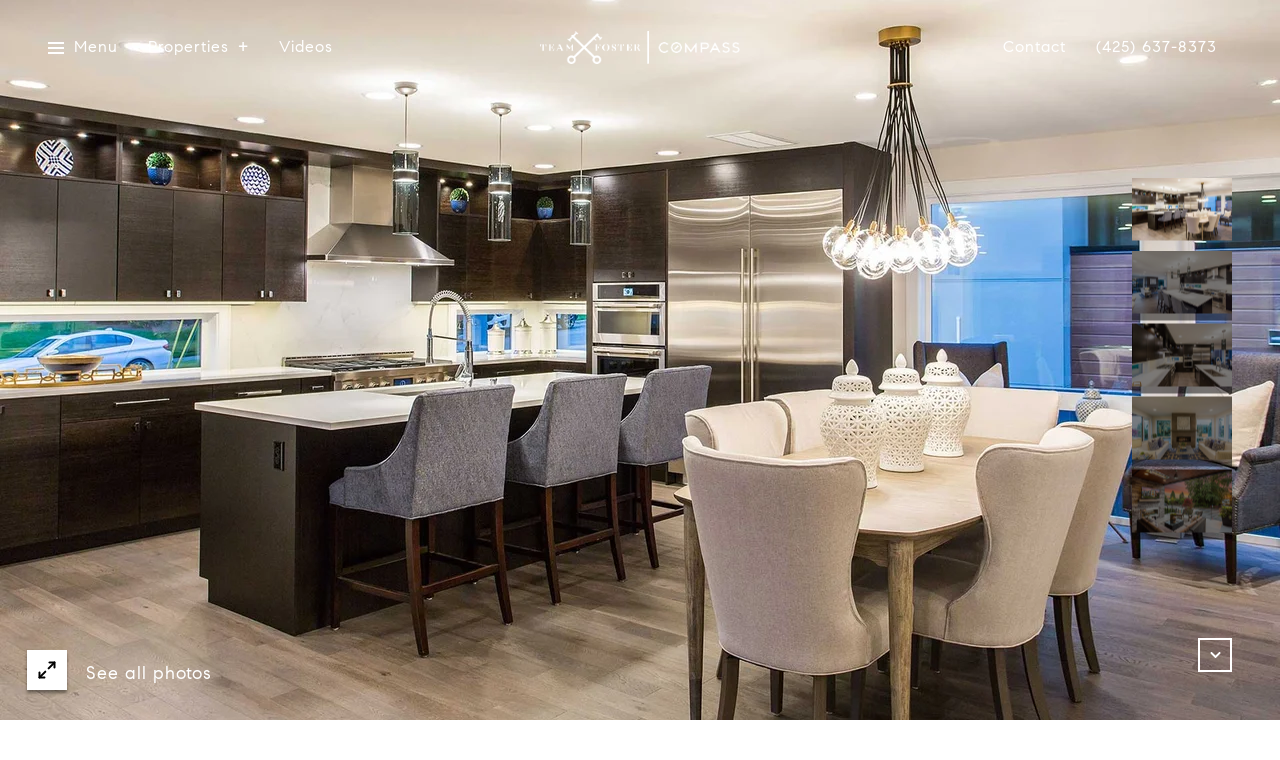

--- FILE ---
content_type: text/html
request_url: https://fosterrealty.com/modals.html
body_size: 3478
content:
    <style>
        #modal-87544c8d-c435-4dea-b7df-5da57770a264 .newsletter-signup{color:var(--fontColor, #fff);}#modal-87544c8d-c435-4dea-b7df-5da57770a264 .newsletter-signup .container{position:relative;}#modal-87544c8d-c435-4dea-b7df-5da57770a264 .newsletter-signup h2{max-width:550px;margin:0 auto 26px;text-align:center;}@media (max-width: 767px){#modal-87544c8d-c435-4dea-b7df-5da57770a264 .newsletter-signup h2{margin-bottom:20px;}}#modal-87544c8d-c435-4dea-b7df-5da57770a264 .newsletter-signup .align-center{max-width:550px;margin:0 auto 26px;text-align:center;}#modal-87544c8d-c435-4dea-b7df-5da57770a264 .newsletter-signup__form{margin-top:76px;}@media (max-width: 767px){#modal-87544c8d-c435-4dea-b7df-5da57770a264 .newsletter-signup__form{margin-top:36px;}}#modal-87544c8d-c435-4dea-b7df-5da57770a264 .newsletter-signup__form.success .success-block{display:-webkit-box;display:-webkit-flex;display:-ms-flexbox;display:flex;}#modal-87544c8d-c435-4dea-b7df-5da57770a264 .newsletter-signup__form .form-group{display:-webkit-box;display:-webkit-flex;display:-ms-flexbox;display:flex;-webkit-box-pack:justify;-webkit-justify-content:space-between;justify-content:space-between;}@media (max-width: 1279px){#modal-87544c8d-c435-4dea-b7df-5da57770a264 .newsletter-signup__form .form-group{-webkit-box-flex-wrap:wrap;-webkit-flex-wrap:wrap;-ms-flex-wrap:wrap;flex-wrap:wrap;}}#modal-87544c8d-c435-4dea-b7df-5da57770a264 .newsletter-signup__form .custom-label-group{margin-right:14px;}#modal-87544c8d-c435-4dea-b7df-5da57770a264 .newsletter-signup__form .custom-label-group:last-child{margin-right:0;}@media (max-width: 1279px){#modal-87544c8d-c435-4dea-b7df-5da57770a264 .newsletter-signup__form .custom-label-group{margin-bottom:20px;width:calc(50% - 7px);}#modal-87544c8d-c435-4dea-b7df-5da57770a264 .newsletter-signup__form .custom-label-group:nth-child(2n){margin-right:0;}}@media (max-width: 767px){#modal-87544c8d-c435-4dea-b7df-5da57770a264 .newsletter-signup__form .custom-label-group{margin-bottom:20px;width:100%;margin-right:0;}}#modal-87544c8d-c435-4dea-b7df-5da57770a264 .newsletter-signup__form .btn-container{text-align:center;margin-top:55px;}@media (max-width: 767px){#modal-87544c8d-c435-4dea-b7df-5da57770a264 .newsletter-signup__form .btn-container{margin-top:45px;}}#modal-87544c8d-c435-4dea-b7df-5da57770a264 .newsletter-signup-container{position:relative;z-index:1;}#modal-87544c8d-c435-4dea-b7df-5da57770a264 .newsletter-signup .success-block{-webkit-transform:translateY(0);-moz-transform:translateY(0);-ms-transform:translateY(0);transform:translateY(0);position:absolute;display:-webkit-box;display:-webkit-flex;display:-ms-flexbox;display:flex;-webkit-flex-direction:column;-ms-flex-direction:column;flex-direction:column;-webkit-box-pack:center;-ms-flex-pack:center;-webkit-justify-content:center;justify-content:center;left:0;right:0;top:0;bottom:0;visibility:visible;opacity:1;-webkit-transition:all .3s;transition:all .3s;z-index:2;-webkit-align-items:center;-webkit-box-align:center;-ms-flex-align:center;align-items:center;padding:20px;display:none;text-align:center;}#modal-87544c8d-c435-4dea-b7df-5da57770a264 .newsletter-signup .success-block p,#modal-87544c8d-c435-4dea-b7df-5da57770a264 .newsletter-signup .success-block h2{max-width:547px;}@media (max-width: 767px){#modal-87544c8d-c435-4dea-b7df-5da57770a264 .newsletter-signup .success-block{padding:0 24px;}}#modal-87544c8d-c435-4dea-b7df-5da57770a264 .newsletter-signup .success-block.hide{display:none;}
    </style>
    <script type="text/javascript">
        window.luxuryPresence._modalIncludes = {"modals":[{"modalId":"87544c8d-c435-4dea-b7df-5da57770a264","websiteId":"86bb130b-d83a-45c1-b31e-09f261b685ed","templateId":null,"elementId":"74f10528-daef-4cba-accc-51c635f6943e","name":"Newsletter Sign Up","displayOrder":0,"formValues":{"title":"Receive exclusive off-market listings in your inbox.","okBtnStyle":"button-style-2","description":"Are you interested in buying a home? Look no further than working with Los Angeles’ expert.","successTitle":"Thank You","submitBtnStyle":"button-style-2","successMessage":"You have successfully been added to our Newsletter. Stay tuned for the latest updates sent straight to your inbox!"},"customHtmlMarkdown":null,"customCss":null,"sourceResource":null,"sourceVariables":{},"pageSpecific":false,"trigger":null,"backgroundColor":"rgba(0,0,0,.92)","colorSettings":null,"timerDelay":0,"lastUpdatingUserId":"862df6dc-25f7-410c-8e3b-3983657ec2f8","lastUpdateHash":"023dee6a-db2e-50b4-a443-88e32a5c6c71","createdAt":"2021-07-07T16:55:19.263Z","updatedAt":"2025-01-03T21:46:32.091Z","mediaMap":{},"created_at":"2021-07-07T16:55:19.263Z","updated_at":"2025-01-03T21:46:32.091Z","deleted_at":null,"pages":[]}]};

        const {loadJs, loadCss, jsLibsMap} = window.luxuryPresence.libs;

        const enabledLibsMap = {
            enableParollerJs: 'paroller',
            enableIonRangeSlider: 'ionRangeSlider',
            enableSplide: 'splide',
            enableWowJs: 'wow',
            enableJquery: 'jquery',
            enableSlickJs: 'slick',
        };
        const requiredLibs = [];
                requiredLibs.push(enabledLibsMap['enableWowJs']);
                requiredLibs.push(enabledLibsMap['enableSlickJs']);
                requiredLibs.push(enabledLibsMap['enableParollerJs']);
                requiredLibs.push(enabledLibsMap['enableIonRangeSlider']);
                requiredLibs.push(enabledLibsMap['enableJquery']);
                requiredLibs.push(enabledLibsMap['enableSplide']);

        const loadScriptAsync = (url) => {
            return new Promise((resolve, reject) => {
                loadJs(url, resolve);
            });
        };

        const loadDependencies = async (libs) => {
            for (const lib of libs) {
                const libConfig = jsLibsMap[lib];
                if (libConfig && !libConfig.isLoaded) {

                    if (libConfig.requires) {
                        await loadDependencies(libConfig.requires);
                    }

                    await loadScriptAsync(libConfig.jsSrc);
                    if (libConfig.cssSrc) {
                        loadCss(libConfig.cssSrc);
                    }

                    libConfig.isLoaded = true;
                }
            }
        };


        const initializeModalScripts = () => {
                try {
(function init(sectionDomId) {
  var $contactForm = $('#' + sectionDomId + ' .newsletter-signup__form');
  var $contactFormBtn = $contactForm.find("submit");
  var contactFormBtnDefaultText = $contactFormBtn.text();
  var $visibleThank = $('#' + sectionDomId + ' .success-block');
  $contactForm.on("submit", function () {
    $contactFormBtn.text("Sent!");
  });
  $contactForm.find('.js-name-validate').on("keyup", function () {
    if (this.value.replaceAll(/\d/g, "").trim() === "") {
      this.setCustomValidity("Please enter your name.");
    } else {
      this.setCustomValidity("");
    }
  });
  $('#' + sectionDomId + " form").on("reset", function () {
    if ($('#' + sectionDomId + ' .redirect-link').length) {
      $('#' + sectionDomId + ' .redirect-link')[0].click();
    }
  });
  $contactForm.find('.contact-form__reset').click(function (e) {
    e.preventDefault();
    $(this).closest('form').removeClass('success');
  });
})('modal-87544c8d-c435-4dea-b7df-5da57770a264', 'undefined');
} catch(e) {
console.log(e);
}
        };

        // Dynamically load all required libraries and execute modal scripts
        (async () => {
            try {
                await loadDependencies(requiredLibs);
                initializeModalScripts();
            } catch (error) {
                console.error("Error loading libraries: ", error);
            }
        })();
    </script>
        <div id="modal-87544c8d-c435-4dea-b7df-5da57770a264" class="modal "
            data-el-id="74f10528-daef-4cba-accc-51c635f6943e"
            style="background-color: rgba(0,0,0,.92);"
            >
            <div class="modal-content">
                <div class="back-typography"></div>
        <div class="newsletter-signup">
          <div class="container basic-paddings">
            <form data-type="contact-form" class="newsletter-signup__form">
              <div class="newsletter-signup-container">
                <h2 class="align-center">Receive exclusive off-market listings in your inbox.</h2>
                
                <div class="align-center">
                  Are you interested in buying a home? Look no further than working with Los Angeles’ expert.
                </div>
                <div class="newsletter-signup-form">
                  <div class="form-group">
                    <div class="custom-label-group custom-label-group--dark">
                      <label for="__newsSignFirstName">First name</label>
                      <input id="__newsSignFirstName" type="text" name="firstName" class="text-input js-name-validate" required placeholder="First name">
                      
                      <div class="h-pot">
                        <label for="__newsSignMiddleName">Middle Name</label>
                        <input id="__newsSignMiddleName" name="middleName" value="" autocomplete="off" tabindex="-1">
                      </div>
                    </div>
                    
                    <div class="custom-label-group custom-label-group--dark">
                      <label for="__newsSignLastName">Last name</label>
                      <input id="__newsSignLastName" type="text" name="lastName" class="text-input js-name-validate" required placeholder="Last name">
                    </div>
                    <div class="custom-label-group custom-label-group--dark">
                      <label for="__newsSignPhone">Phone</label>
                      <input id="__newsSignPhone" type="tel" name="phone" class="text-input" required placeholder="Phone">
                    </div>
                    <div class="custom-label-group custom-label-group--dark">
                      <label for="__newsSignEmail">Email</label>
                      <input id="__newsSignEmail" type="email" name="email" class="text-input" required placeholder="Email" pattern="[a-zA-Z0-9.!#$%&amp;’*+/=?^_`{|}~-]+@[a-zA-Z0-9-]+(?:\.[a-zA-Z0-9-]+)+">
                    </div>
                  </div>
                  <div class="lp-disclaimer">  <label style='display: none;' for='-termsAccepted'>Opt In/Disclaimer Consent:</label>
          <label class='lp-tcr-content'>
            <span class='lp-tcr-checkbox'>
              <input
                type='checkbox'
                id='-termsAccepted'
                name='termsAccepted'
                oninvalid="this.setCustomValidity('Please accept the terms and conditions')"
                oninput="this.setCustomValidity('')"
                required
              /></span>
            <span class='lp-tcr-message'>
              
                I agree to be contacted by
                The Foster Team
                via call, email, and text for real estate services. To opt out, you can reply 'stop' at any time or reply 'help' for assistance. 
                You can also click the unsubscribe link in the emails. Message and data rates may apply. Message frequency may vary.
                <a href='/terms-and-conditions' target='_blank'>Privacy Policy</a>.
            </span>
          </label>
        </div>
                  <div class="btn-container">
                    <input style="display: none;" type="text" name="source" value="NEWSLETTER_SIGNUP" />
                    <button type="submit" class="btn btn--primary-light interactive-btn  submit button-style-2">Submit</button>
                  </div>
                </div>
              </div>
              <div class="success-block back-perlin"> 
                <h2 class="pre-line">Thank You</h2>
                <p>
                  You have successfully been added to our Newsletter. Stay tuned for the latest updates sent straight to your inbox!
                </p>
                <button class="btn btn--primary-light contact-form__reset button-style-2" type="reset">Ok</button>
              </div>
            </form>
          </div> 
          
        </div>
            </div>
            <button class="close lp-close" type="button" aria-label="close modal">
                <span class="lp-close-icon" aria-hidden="true"></span>
            </button>
        </div><script>(function(){function c(){var b=a.contentDocument||a.contentWindow.document;if(b){var d=b.createElement('script');d.innerHTML="window.__CF$cv$params={r:'9c13db9fece55e37',t:'MTc2ODk2NzUzNi4wMDAwMDA='};var a=document.createElement('script');a.nonce='';a.src='/cdn-cgi/challenge-platform/scripts/jsd/main.js';document.getElementsByTagName('head')[0].appendChild(a);";b.getElementsByTagName('head')[0].appendChild(d)}}if(document.body){var a=document.createElement('iframe');a.height=1;a.width=1;a.style.position='absolute';a.style.top=0;a.style.left=0;a.style.border='none';a.style.visibility='hidden';document.body.appendChild(a);if('loading'!==document.readyState)c();else if(window.addEventListener)document.addEventListener('DOMContentLoaded',c);else{var e=document.onreadystatechange||function(){};document.onreadystatechange=function(b){e(b);'loading'!==document.readyState&&(document.onreadystatechange=e,c())}}}})();</script>